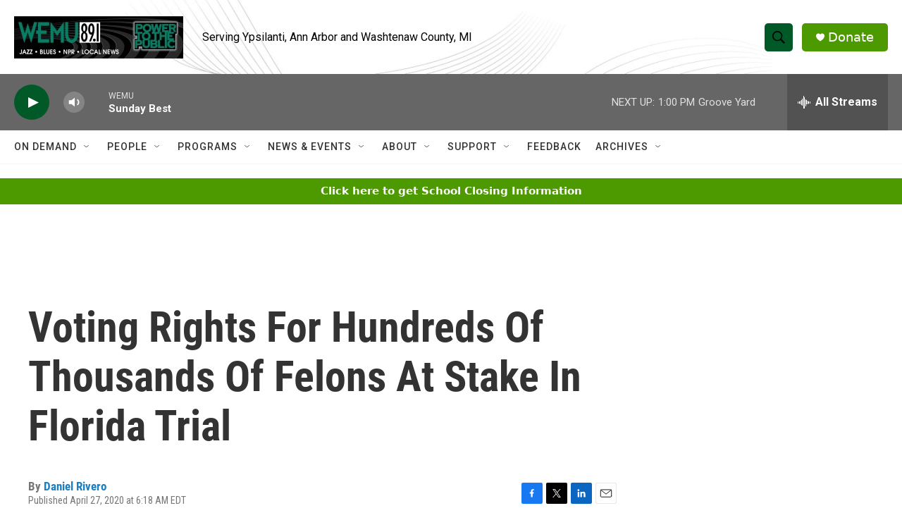

--- FILE ---
content_type: text/html; charset=utf-8
request_url: https://www.google.com/recaptcha/api2/aframe
body_size: 266
content:
<!DOCTYPE HTML><html><head><meta http-equiv="content-type" content="text/html; charset=UTF-8"></head><body><script nonce="UwUdehK8NSZ0idscvkYZYw">/** Anti-fraud and anti-abuse applications only. See google.com/recaptcha */ try{var clients={'sodar':'https://pagead2.googlesyndication.com/pagead/sodar?'};window.addEventListener("message",function(a){try{if(a.source===window.parent){var b=JSON.parse(a.data);var c=clients[b['id']];if(c){var d=document.createElement('img');d.src=c+b['params']+'&rc='+(localStorage.getItem("rc::a")?sessionStorage.getItem("rc::b"):"");window.document.body.appendChild(d);sessionStorage.setItem("rc::e",parseInt(sessionStorage.getItem("rc::e")||0)+1);localStorage.setItem("rc::h",'1768749178311');}}}catch(b){}});window.parent.postMessage("_grecaptcha_ready", "*");}catch(b){}</script></body></html>